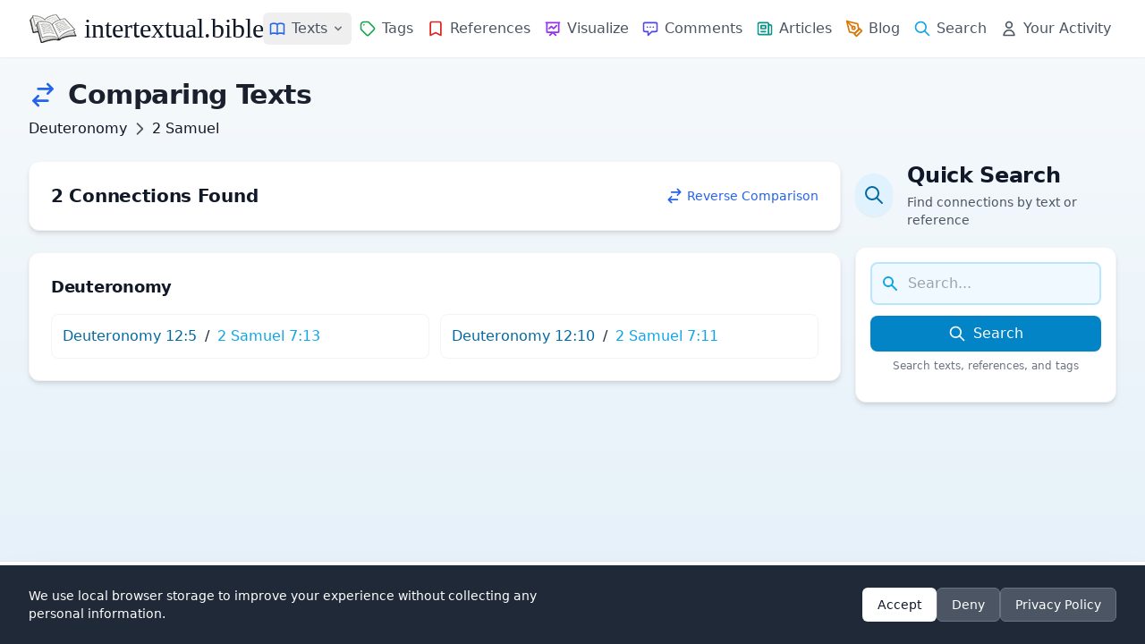

--- FILE ---
content_type: text/html; charset=UTF-8
request_url: https://intertextual.bible/book/deuteronomy/2-samuel
body_size: 9910
content:
<!DOCTYPE html>
<html lang="en">

<head>
    <meta charset="UTF-8">
            <script async src="https://www.googletagmanager.com/gtag/js?id=G-7SPJWS8CP8"></script>

        <script>
            window.dataLayer = window.dataLayer || [];

            function gtag() {
                dataLayer.push(arguments);
            }
            gtag('js', new Date());
            gtag('config', 'G-7SPJWS8CP8');
        </script>
    
    <!-- comparison schema -->
<script type="application/ld+json">
{
  "@context": "https://schema.org",
  "@type": "CollectionPage",
  "@id": "https://intertextual.bible/book/deuteronomy/2-samuel#collectionpage",
  "url": "https://intertextual.bible/book/deuteronomy/2-samuel",
  "name": "Comparing Deuteronomy and 2 Samuel",
  "description": "Biblical intertextual connections between Deuteronomy and 2 Samuel",
  "isPartOf": {
    "@id": "https://intertextual.bible/#website"
  },
  "about": [
    {
      "@type": "Book",
      "name": "Deuteronomy"
    },
    {
      "@type": "Book",
      "name": "2 Samuel"
    }
  ]
}
</script>
    
    <!-- website and organization schema -->
    <script type="application/ld+json" class="yoast-schema-graph">
        {
           "@context":"https://schema.org",
           "@graph":[
              {
                 "@type":"WebSite",
                 "@id":"https://intertextual.bible/#website",
                 "url":"https://intertextual.bible/",
                 "name":"intertextual.bible",
                 "description":"Exploring intertextuality and the literary relationships between the Hebrew Bible, Septuagint, Dead Sea Scrolls, Pseudepigrapha, Deuterocanon, Classical literature, New Testament, Targums, Rabbinic material, early Christian material, and related writings.",
                 "inLanguage":"en-US"
              },
              {
                 "@type":"WebPage",
                 "@id":"https://intertextual.bible/book/deuteronomy/2-samuel#webpage",
                 "url":"https://intertextual.bible/book/deuteronomy/2-samuel/",
                 "name":"intertextual.bible | Comparing Deuteronomy and 2 Samuel",
                 "isPartOf":{
                    "@id":"https://intertextual.bible/#website"
                 },
                 "description":"Biblical Intertextuality | Comparing Deuteronomy and 2 Samuel",
                 "inLanguage":"en-US",
                 "potentialAction":[
                    {
                       "@type":"ReadAction",
                       "target":[
                          "https://intertextual.bible/book/deuteronomy/2-samuel/"
                       ]
                    }
                 ]
              }
           ]
        }
    </script>

    <script type="application/ld+json">
        {
          "@context" : "https://schema.org",
          "@type" : "Organization",
          "@id": "https://intertextual.bible/#organization",
          "name" : "intertextual.bible",
          "url" : "https://intertextual.bible",
          "logo": {
            "@type": "ImageObject",
            "url": "https://intertextual.bible/images/intertextual-bible-logo.png",
            "width": 60,
            "height": 60
          },
          "sameAs" : [
            "https://twitter.com/intertextbible",
            "https://www.facebook.com/people/intertextualbible/100087527915578/",
            "https://www.instagram.com/intertextual.bible/",
            "https://bsky.app/profile/intertextbible.bsky.social"
          ]
        }
    </script>

    <link rel="apple-touch-icon" sizes="57x57" href="/images/apple-icon-57x57.png">
    <link rel="apple-touch-icon" sizes="60x60" href="/images/apple-icon-60x60.png">
    <link rel="apple-touch-icon" sizes="72x72" href="/images/apple-icon-72x72.png">
    <link rel="apple-touch-icon" sizes="76x76" href="/images/apple-icon-76x76.png">
    <link rel="apple-touch-icon" sizes="114x114" href="/images/apple-icon-114x114.png">
    <link rel="apple-touch-icon" sizes="120x120" href="/images/apple-icon-120x120.png">
    <link rel="apple-touch-icon" sizes="144x144" href="/images/apple-icon-144x144.png">
    <link rel="apple-touch-icon" sizes="152x152" href="/images/apple-icon-152x152.png">
    <link rel="apple-touch-icon" sizes="180x180" href="/images/apple-icon-180x180.png">
    <link rel="icon" type="image/png" sizes="192x192" href="/images/android-icon-192x192.png">
    <link rel="icon" type="image/png" sizes="32x32" href="/images/favicon-32x32.png">
    <link rel="icon" type="image/png" sizes="96x96" href="/images/favicon-96x96.png">
    <link rel="icon" type="image/png" sizes="16x16" href="/images/favicon-16x16.png">
    <link rel="manifest" href="/manifest.json">

    <link rel="alternate" type="application/rss+xml" href="https://intertextual.bible/rss/intertexts" title="intertextual.bible">
    <link rel="alternate" type="application/rss+xml" href="https://intertextual.bible/rss/articles" title="intertextual.bible - Articles">

    
    <meta name="msapplication-TileColor" content="#ffffff">
    <meta name="msapplication-TileImage" content="/images/ms-icon-144x144.png">
    <meta name="theme-color" content="#ffffff">

    <!-- PWA meta tags -->
    <meta name="mobile-web-app-capable" content="yes">
    <meta name="apple-mobile-web-app-status-bar-style" content="black">
    <meta name="apple-mobile-web-app-title" content="Intertextual Bible">

    <meta name="description" content="Compare connections between Deuteronomy and 2 Samuel">
    <meta name="keywords" content="Intertextuality, Hebrew Bible, Septuagint, Dead Sea Scrolls, Pseudepigrapha, Deuterocanon, New Testament, Targum, Rabbinic, early Christian, Literature">
    <meta name="viewport" content="width=device-width, initial-scale=1.0, shrink-to-fit=no">
    <meta name="csrf-token" content="FAghoDopzb547RJhc5fxBKcVOncuV5RsgJEegk4H">
    <link rel="canonical" href="https://intertextual.bible/book/deuteronomy/2-samuel">

    <!-- Page-specific Open Graph tags -->
        
        <!-- Open Graph / Facebook (defaults) -->
    <meta property="og:type" content="website">
    <meta property="og:url" content="https://intertextual.bible/book/deuteronomy/2-samuel">
    <meta property="og:title" content="intertextual.bible | Comparing Deuteronomy and 2 Samuel">
    <meta property="og:description" content="Compare connections between Deuteronomy and 2 Samuel">
    <meta property="og:image" content="https://intertextual.bible/images/ms-icon-310x310.png">
    
    <!-- Twitter -->
    <meta property="twitter:card" content="summary">
    <meta property="twitter:url" content="https://intertextual.bible/book/deuteronomy/2-samuel">
    <meta property="twitter:title" content="intertextual.bible | Comparing Deuteronomy and 2 Samuel">
    <meta property="twitter:description" content="Compare connections between Deuteronomy and 2 Samuel">
    <meta property="twitter:image" content="https://intertextual.bible/images/ms-icon-310x310.png">

    <title>intertextual.bible | Comparing Deuteronomy and 2 Samuel</title>

    <link rel="preload" as="style" href="https://intertextual.bible/build/assets/app-37bdf19f.css" /><link rel="stylesheet" href="https://intertextual.bible/build/assets/app-37bdf19f.css" />    
</head>

<body class="antialiased text-gray-800 min-h-screen flex flex-col">
    <div class="flex-grow flex flex-col">
        <!-- Header -->
        <header class="bg-white shadow-sm sticky top-0 z-50 rounded-none flex flex-col">
            
            <div class="w-full max-w-[1440px] mx-auto px-4 sm:px-6 lg:px-8">
                <div class="flex justify-between h-16">
                    <!-- Logo and brand -->
                    <div class="flex items-center">
                        <a href="/" class="flex-shrink-0 flex items-center hover:no-underline">
                            <img class="h-8 w-auto" src="https://intertextual.bible/images/intertextual-bible-logo.png" alt="Intertextual Bible" width="54" height="32">
                            <span class="ml-2 text-3xl text-gray-900 logo-text">intertextual.bible</span>
                        </a>
                    </div>

                    <div class="hidden md:flex items-center justify-end space-x-4 flex-1">
                        <!-- Navigation links -->
                        <nav class="flex md:space-x-0 lg:space-x-0 xl:space-x-0.5 items-center">
                            <!-- Texts Dropdown -->
                            <div class="relative">
                                <button type="button" id="desktop-texts-button" class="nav-link flex items-center hover:text-primary-600" title="Texts">
                                    <svg xmlns="http://www.w3.org/2000/svg" class="h-5 w-5 md:mr-0 xl:mr-1.5 text-blue-600" fill="none" viewBox="0 0 24 24" stroke="currentColor">
                                        <path stroke-linecap="round" stroke-linejoin="round" stroke-width="2" d="M12 6.253v13m0-13C10.832 5.477 9.246 5 7.5 5S4.168 5.477 3 6.253v13C4.168 18.477 5.754 18 7.5 18s3.332.477 4.5 1.253m0-13C13.168 5.477 14.754 5 16.5 5c1.747 0 3.332.477 4.5 1.253v13C19.832 18.477 18.247 18 16.5 18c-1.746 0-3.332.477-4.5 1.253" />
                                    </svg>
                                    <span class="hidden xl:inline">Texts</span>
                                    <svg id="desktop-texts-arrow" class="ml-1 h-4 w-4 text-gray-500" xmlns="http://www.w3.org/2000/svg" viewBox="0 0 20 20" fill="currentColor">
                                        <path fill-rule="evenodd" d="M5.293 7.293a1 1 0 011.414 0L10 10.586l3.293-3.293a1 1 0 111.414 1.414l-4 4a1 1 0 01-1.414 0l-4-4a1 1 0 010-1.414z" clip-rule="evenodd" />
                                    </svg>
                                </button>
                                
                                <!-- Dropdown menu -->
                                <div id="desktop-texts-dropdown" class="absolute left-0 mt-1 z-10 w-96 origin-top-left rounded-md bg-white shadow-lg ring-1 ring-black ring-opacity-5 focus:outline-none hidden">
                                    <div class="p-3 md:p-4 grid grid-cols-2 gap-1 md:gap-2">
                                        <a href="https://intertextual.bible/group/ancient-near-east" class="flex items-center text-gray-600 hover:text-primary-600 hover:bg-primary-50 px-3 py-2.5 text-sm rounded-md">
                                            <img src="https://intertextual.bible/images/ancient-near-east.svg" class="h-5 w-5 mr-2 text-blue-600" style="filter: invert(29%) sepia(93%) saturate(1424%) hue-rotate(201deg) brightness(95%) contrast(96%);" alt="Ancient Near East" loading="lazy">
                                            Ancient Near East
                                        </a>
                                        <a href="https://intertextual.bible/group/hebrew-bible" class="flex items-center text-gray-600 hover:text-primary-600 hover:bg-primary-50 px-3 py-2.5 text-sm rounded-md">
                                            <img src="https://intertextual.bible/images/hebrew-bible.svg" class="h-5 w-5 mr-2 text-blue-600" style="filter: invert(29%) sepia(93%) saturate(1424%) hue-rotate(201deg) brightness(95%) contrast(96%);" alt="Hebrew Bible" loading="lazy">
                                            Hebrew Bible
                                        </a>
                                        <a href="https://intertextual.bible/group/samaritan" class="flex items-center text-gray-600 hover:text-primary-600 hover:bg-primary-50 px-3 py-2.5 text-sm rounded-md">
                                            <img src="https://intertextual.bible/images/samaritan.svg" class="h-5 w-5 mr-2 text-blue-600" style="filter: invert(29%) sepia(93%) saturate(1424%) hue-rotate(201deg) brightness(95%) contrast(96%);" alt="Samaritan" loading="lazy">
                                            Samaritan
                                        </a>
                                        <a href="https://intertextual.bible/group/septuagint" class="flex items-center text-gray-600 hover:text-primary-600 hover:bg-primary-50 px-3 py-2.5 text-sm rounded-md">
                                            <img src="https://intertextual.bible/images/septuagint.svg" class="h-6 w-6 mr-2 -ml-0.5 text-blue-600" style="filter: invert(29%) sepia(93%) saturate(1424%) hue-rotate(201deg) brightness(95%) contrast(96%);" alt="Septuagint" loading="lazy">
                                            Septuagint
                                        </a>
                                        <a href="https://intertextual.bible/group/dead-sea-scrolls" class="flex items-center text-gray-600 hover:text-primary-600 hover:bg-primary-50 px-3 py-2.5 text-sm rounded-md">
                                            <svg xmlns="http://www.w3.org/2000/svg" class="h-5 w-5 mr-2 text-blue-600" fill="none" viewBox="0 0 24 24" stroke="currentColor">
                                                <path stroke-linecap="round" stroke-linejoin="round" stroke-width="2" d="M8 5v14a1 1 0 001 1h6a1 1 0 001-1V5a1 1 0 00-1-1h-1M8 5a1 1 0 011-1h1m0 0V2m0 2h4a1 1 0 011 1v1M8 5h1M7 19h10M12 5v4M10 9h4" />
                                            </svg>
                                            Dead Sea Scrolls
                                        </a>
                                        <a href="https://intertextual.bible/group/deuterocanon" class="flex items-center text-gray-600 hover:text-primary-600 hover:bg-primary-50 px-3 py-2.5 text-sm rounded-md">
                                            <img src="https://intertextual.bible/images/deuterocanon.svg" class="h-5 w-5 mr-2 text-blue-600" style="filter: invert(29%) sepia(93%) saturate(1424%) hue-rotate(201deg) brightness(95%) contrast(96%);" alt="Deuterocanon" loading="lazy">
                                            Deuterocanon
                                        </a>
                                        <a href="https://intertextual.bible/group/pseudepigrapha" class="flex items-center text-gray-600 hover:text-primary-600 hover:bg-primary-50 px-3 py-2.5 text-sm rounded-md">
                                            <svg xmlns="http://www.w3.org/2000/svg" class="h-5 w-5 mr-2 text-blue-600" fill="none" viewBox="0 0 24 24" stroke="currentColor">
                                                <path stroke-linecap="round" stroke-linejoin="round" stroke-width="2" d="M8 14v3m4-3v3m4-3v3M3 21h18M3 10h18M3 7l9-4 9 4M4 10h16v11H4V10z" />
                                            </svg>
                                            Pseudepigrapha
                                        </a>
                                        <a href="https://intertextual.bible/group/classical" class="flex items-center text-gray-600 hover:text-primary-600 hover:bg-primary-50 px-3 py-2.5 text-sm rounded-md">
                                            <img src="https://intertextual.bible/images/classical.svg" class="h-5 w-5 mr-2 text-blue-600" style="filter: invert(29%) sepia(93%) saturate(1424%) hue-rotate(201deg) brightness(95%) contrast(96%);" alt="Classical" loading="lazy">
                                            Classical
                                        </a>
                                        <a href="https://intertextual.bible/group/new-testament" class="flex items-center text-gray-600 hover:text-primary-600 hover:bg-primary-50 px-3 py-2.5 text-sm rounded-md">
                                            <svg xmlns="http://www.w3.org/2000/svg" class="h-5 w-5 mr-2 text-blue-600" fill="none" viewBox="0 0 24 24" stroke="currentColor">
                                                <path stroke-linecap="round" stroke-linejoin="round" stroke-width="2" d="M12 4v16M8 8h8" />
                                            </svg>
                                            New Testament
                                        </a>
                                        <a href="https://intertextual.bible/group/targum" class="flex items-center text-gray-600 hover:text-primary-600 hover:bg-primary-50 px-3 py-2.5 text-sm rounded-md">
                                            <img src="https://intertextual.bible/images/targum.svg" class="h-5 w-5 mr-2 text-blue-600" style="filter: invert(29%) sepia(93%) saturate(1424%) hue-rotate(201deg) brightness(95%) contrast(96%);" alt="Targum" loading="lazy">
                                            Targum
                                        </a>
                                        <a href="https://intertextual.bible/group/early-christian" class="flex items-center text-gray-600 hover:text-primary-600 hover:bg-primary-50 px-3 py-2.5 text-sm rounded-md">
                                            <img src="https://intertextual.bible/images/patristic.svg" class="h-5 w-5 mr-2 text-blue-600" style="filter: invert(29%) sepia(93%) saturate(1424%) hue-rotate(201deg) brightness(95%) contrast(96%);" alt="Early Christian" loading="lazy">
                                            Early Christian
                                        </a>
                                        <a href="https://intertextual.bible/group/rabbinic" class="flex items-center text-gray-600 hover:text-primary-600 hover:bg-primary-50 px-3 py-2.5 text-sm rounded-md">
                                            <img src="https://intertextual.bible/images/rabbinic.svg" class="h-5 w-5 mr-2 text-blue-600" style="filter: invert(29%) sepia(93%) saturate(1424%) hue-rotate(201deg) brightness(95%) contrast(96%);" alt="Rabbinic" loading="lazy">
                                            Rabbinic
                                        </a>
                                    </div>
                                </div>
                            </div>
                            
                            <a href="https://intertextual.bible/tags" class="nav-link flex items-center " title="Tags">
                                <svg xmlns="http://www.w3.org/2000/svg" class="h-5 w-5 md:mr-0 xl:mr-1.5 text-green-600" fill="none" viewBox="0 0 24 24" stroke="currentColor">
                                    <path stroke-linecap="round" stroke-linejoin="round" stroke-width="2" d="M7 7h.01M7 3h5c.512 0 1.024.195 1.414.586l7 7a2 2 0 010 2.828l-7 7a2 2 0 01-2.828 0l-7-7A1.994 1.994 0 013 12V7a4 4 0 014-4z" />
                                </svg>
                                <span class="hidden xl:inline">Tags</span>
                            </a>
                            <a href="https://intertextual.bible/references/title" class="nav-link flex items-center " title="References">
                                <svg xmlns="http://www.w3.org/2000/svg" class="h-5 w-5 md:mr-0 xl:mr-1.5 text-red-600" fill="none" viewBox="0 0 24 24" stroke="currentColor">
                                    <path stroke-linecap="round" stroke-linejoin="round" stroke-width="2" d="M5 5a2 2 0 012-2h10a2 2 0 012 2v16l-7-3.5L5 21V5z" />
                                </svg>
                                <span class="hidden xl:inline">References</span>
                            </a>
                            <a href="https://intertextual.bible/visualization" class="nav-link flex items-center " title="Visualize">
                                <svg xmlns="http://www.w3.org/2000/svg" class="h-5 w-5 md:mr-0 xl:mr-1.5 text-purple-600" fill="none" viewBox="0 0 24 24" stroke="currentColor">
                                    <path stroke-linecap="round" stroke-linejoin="round" stroke-width="2" d="M7 12l3-3 3 3 4-4M8 21l4-4 4 4M3 4h18M4 4h16v12a1 1 0 01-1 1H5a1 1 0 01-1-1V4z" />
                                </svg>
                                <span class="hidden xl:inline">Visualize</span>
                            </a>
                            <a href="https://intertextual.bible/comments" class="nav-link flex items-center " title="Comments">
                                <svg xmlns="http://www.w3.org/2000/svg" class="h-5 w-5 md:mr-0 xl:mr-1.5 text-indigo-600" fill="none" viewBox="0 0 24 24" stroke="currentColor">
                                    <path stroke-linecap="round" stroke-linejoin="round" stroke-width="2" d="M8 10h.01M12 10h.01M16 10h.01M9 16H5a2 2 0 01-2-2V6a2 2 0 012-2h14a2 2 0 012 2v8a2 2 0 01-2 2h-5l-5 5v-5z" />
                                </svg>
                                <span class="hidden xl:inline">Comments</span>
                            </a>
                            <a href="https://intertextual.bible/articles" class="nav-link flex items-center " title="Articles">
                                <svg xmlns="http://www.w3.org/2000/svg" class="h-5 w-5 md:mr-0 xl:mr-1.5 text-teal-600" fill="none" viewBox="0 0 24 24" stroke="currentColor">
                                    <path stroke-linecap="round" stroke-linejoin="round" stroke-width="2" d="M19 20H5a2 2 0 01-2-2V6a2 2 0 012-2h10a2 2 0 012 2v1m2 13a2 2 0 01-2-2V7m2 13a2 2 0 002-2V9a2 2 0 00-2-2h-2m-4-3H9M7 16h6M7 8h6v4H7V8z" />
                                </svg>
                                <span class="hidden xl:inline">Articles</span>
                            </a>
                            <a href="https://intertextualbible.substack.com" target="_blank" class="nav-link flex items-center" title="Blog">
                                <svg xmlns="http://www.w3.org/2000/svg" class="h-5 w-5 md:mr-0 xl:mr-1.5 text-amber-600" fill="none" viewBox="0 0 24 24" stroke="currentColor" stroke-width="2" stroke-linecap="round" stroke-linejoin="round">
                                  <path d="M12 19l7-7 3 3-7 7-3-3z"/>
                                  <path d="M18 13l-1.5-7.5L2 2l3.5 14.5L13 18l5-5z"/>
                                  <path d="M2 2l7.586 7.586"/>
                                  <circle cx="11" cy="11" r="2"/>
                                </svg>
                                <span class="hidden xl:inline">Blog</span>
                            </a>
                            <a href="https://intertextual.bible/search" class="nav-link flex items-center " title="Search">
                                <svg xmlns="http://www.w3.org/2000/svg" class="h-5 w-5 md:mr-0 xl:mr-1.5 text-primary-500" fill="none" viewBox="0 0 24 24" stroke="currentColor">
                                    <path stroke-linecap="round" stroke-linejoin="round" stroke-width="2" d="M21 21l-6-6m2-5a7 7 0 11-14 0 7 7 0 0114 0z" />
                                </svg>
                                <span class="hidden xl:inline">Search</span>
                            </a>
                            <a href="https://intertextual.bible/your-activity" class="nav-link flex items-center " title="Your Activity">
                                <svg xmlns="http://www.w3.org/2000/svg" class="h-5 w-5 md:mr-0 xl:mr-1.5 text-gray-600" fill="none" viewBox="0 0 24 24" stroke="currentColor">
                                    <path stroke-linecap="round" stroke-linejoin="round" stroke-width="2" d="M16 7a4 4 0 11-8 0 4 4 0 018 0zM12 14a7 7 0 00-7 7h14a7 7 0 00-7-7z" />
                                </svg>
                                <span class="hidden xl:inline whitespace-nowrap">Your Activity</span>
                            </a>
                        </nav>
                    </div>

                    <!-- Mobile menu button -->
                    <div class="flex items-center md:hidden">
                        <button type="button" id="mobile-menu-button"
                            class="inline-flex items-center justify-center p-2 rounded-md text-gray-500 hover:text-gray-700 hover:bg-gray-100 focus:outline-none"
                            aria-controls="mobile-menu" aria-expanded="false">
                            <span class="sr-only">Open main menu</span>
                            <svg xmlns="http://www.w3.org/2000/svg" class="h-6 w-6" fill="none" viewBox="0 0 24 24" stroke="currentColor">
                                <path stroke-linecap="round" stroke-linejoin="round" stroke-width="2" d="M4 6h16M4 12h16M4 18h16" />
                            </svg>
                        </button>
                    </div>
                </div>
            </div>

            <!-- Mobile menu, show/hide based on menu state -->
            <div class="hidden md:hidden" id="mobile-menu">
                <div class="pt-2 pb-3 space-y-1 px-4">
                    <a href="https://intertextual.bible/texts" class="nav-link block ">
                        <svg xmlns="http://www.w3.org/2000/svg" class="h-5 w-5 inline mr-2 text-blue-600" fill="none" viewBox="0 0 24 24" stroke="currentColor">
                            <path stroke-linecap="round" stroke-linejoin="round" stroke-width="2" d="M12 6.253v13m0-13C10.832 5.477 9.246 5 7.5 5S4.168 5.477 3 6.253v13C4.168 18.477 5.754 18 7.5 18s3.332.477 4.5 1.253m0-13C13.168 5.477 14.754 5 16.5 5c1.747 0 3.332.477 4.5 1.253v13C19.832 18.477 18.247 18 16.5 18c-1.746 0-3.332.477-4.5 1.253" />
                        </svg>
                        Texts
                    </a>
                    
                    <a href="https://intertextual.bible/tags" class="nav-link block ">
                        <svg xmlns="http://www.w3.org/2000/svg" class="h-5 w-5 inline mr-2 text-green-600" fill="none" viewBox="0 0 24 24" stroke="currentColor">
                            <path stroke-linecap="round" stroke-linejoin="round" stroke-width="2" d="M7 7h.01M7 3h5c.512 0 1.024.195 1.414.586l7 7a2 2 0 010 2.828l-7 7a2 2 0 01-2.828 0l-7-7A1.994 1.994 0 013 12V7a4 4 0 014-4z" />
                        </svg>
                        Tags
                    </a>
                    <a href="https://intertextual.bible/references/title" class="nav-link block ">
                        <svg xmlns="http://www.w3.org/2000/svg" class="h-5 w-5 inline mr-2 text-red-600" fill="none" viewBox="0 0 24 24" stroke="currentColor">
                            <path stroke-linecap="round" stroke-linejoin="round" stroke-width="2" d="M5 5a2 2 0 012-2h10a2 2 0 012 2v16l-7-3.5L5 21V5z" />
                        </svg>
                        References
                    </a>
                    <a href="https://intertextual.bible/visualization" class="nav-link block ">
                        <svg xmlns="http://www.w3.org/2000/svg" class="h-5 w-5 inline mr-2 text-purple-600" fill="none" viewBox="0 0 24 24" stroke="currentColor">
                            <path stroke-linecap="round" stroke-linejoin="round" stroke-width="2" d="M7 12l3-3 3 3 4-4M8 21l4-4 4 4M3 4h18M4 4h16v12a1 1 0 01-1 1H5a1 1 0 01-1-1V4z" />
                        </svg>
                        Visualize
                    </a>
                    <a href="https://intertextual.bible/comments" class="nav-link block ">
                        <svg xmlns="http://www.w3.org/2000/svg" class="h-5 w-5 inline mr-2 text-indigo-600" fill="none" viewBox="0 0 24 24" stroke="currentColor">
                            <path stroke-linecap="round" stroke-linejoin="round" stroke-width="2" d="M8 10h.01M12 10h.01M16 10h.01M9 16H5a2 2 0 01-2-2V6a2 2 0 012-2h14a2 2 0 012 2v8a2 2 0 01-2 2h-5l-5 5v-5z" />
                        </svg>
                        Comments
                    </a>
                    <a href="https://intertextual.bible/articles" class="nav-link block ">
                        <svg xmlns="http://www.w3.org/2000/svg" class="h-5 w-5 inline mr-2 text-teal-600" fill="none" viewBox="0 0 24 24" stroke="currentColor">
                            <path stroke-linecap="round" stroke-linejoin="round" stroke-width="2" d="M19 20H5a2 2 0 01-2-2V6a2 2 0 012-2h10a2 2 0 012 2v1m2 13a2 2 0 01-2-2V7m2 13a2 2 0 002-2V9a2 2 0 00-2-2h-2m-4-3H9M7 16h6M7 8h6v4H7V8z" />
                        </svg>
                        Articles
                    </a>
                    <a href="https://intertextualbible.substack.com" target="_blank" class="nav-link block">
                        <svg xmlns="http://www.w3.org/2000/svg" class="h-5 w-5 inline mr-2 text-amber-600" fill="none" viewBox="0 0 24 24" stroke="currentColor" stroke-width="2" stroke-linecap="round" stroke-linejoin="round">
                          <path d="M12 19l7-7 3 3-7 7-3-3z"/>
                          <path d="M18 13l-1.5-7.5L2 2l3.5 14.5L13 18l5-5z"/>
                          <path d="M2 2l7.586 7.586"/>
                          <circle cx="11" cy="11" r="2"/>
                        </svg>
                        Blog
                    </a>

                    <a href="https://intertextual.bible/search" class="nav-link block ">
                        <svg xmlns="http://www.w3.org/2000/svg" class="h-5 w-5 inline mr-2 text-primary-500" fill="none" viewBox="0 0 24 24" stroke="currentColor">
                            <path stroke-linecap="round" stroke-linejoin="round" stroke-width="2" d="M21 21l-6-6m2-5a7 7 0 11-14 0 7 7 0 0114 0z" />
                        </svg>
                        Search
                    </a>
                    <a href="https://intertextual.bible/your-activity" class="nav-link block ">
                        <svg xmlns="http://www.w3.org/2000/svg" class="h-5 w-5 inline mr-2 text-gray-600" fill="none" viewBox="0 0 24 24" stroke="currentColor">
                            <path stroke-linecap="round" stroke-linejoin="round" stroke-width="2" d="M16 7a4 4 0 11-8 0 4 4 0 018 0zM12 14a7 7 0 00-7 7h14a7 7 0 00-7-7z" />
                        </svg>
                        Your Activity
                    </a>
                </div>
            </div>
        </header>

        <!-- Main content -->
        <main class="flex-grow w-full max-w-[1440px] mx-auto px-4 sm:px-6 lg:px-8 py-6">
            <div class="w-full">
    <!-- Page Header -->
    <div class="mb-6">
        <div class="flex items-center text-gray-900">
            <div class="flex items-center">
                <svg xmlns="http://www.w3.org/2000/svg" class="h-8 w-8 mr-3 text-blue-600" fill="none" viewBox="0 0 24 24" stroke="currentColor">
                    <path stroke-linecap="round" stroke-linejoin="round" stroke-width="2" d="M8 7h12m0 0l-4-4m4 4l-4 4m0 6H4m0 0l4 4m-4-4l4-4" />
                </svg>
                <h1 class="text-2xl md:text-3xl font-bold">
                    Comparing Texts
                </h1>
            </div>
        </div>
        
        <div class="flex flex-wrap items-center mt-2">
            <div class="flex items-center">
                <span class="text-gray-900 font-medium">Deuteronomy</span>
                <svg xmlns="http://www.w3.org/2000/svg" class="h-5 w-5 mx-1 text-gray-600" fill="none" viewBox="0 0 24 24" stroke="currentColor">
                    <path stroke-linecap="round" stroke-linejoin="round" stroke-width="2" d="M9 5l7 7-7 7" />
                </svg>
                <span class="text-gray-900 font-medium">2 Samuel</span>
            </div>
        </div>
    </div>

            <!-- Content Grid -->
        <div class="grid grid-cols-1 lg:grid-cols-4 gap-4 md:gap-4 mb-8 md:mb-10">
            <!-- Main Column - spans 3 columns on large screens -->
            <div class="lg:col-span-3 space-y-6">
                                
                <!-- Summary Card -->
                <div class="bg-white shadow-md rounded-xl p-6 border border-gray-100">
                    <div class="flex justify-between items-center">
                        <h2 class="text-xl font-bold text-gray-900">2 Connections Found</h2>
                        
                                                    <a href="/book/2-samuel/deuteronomy" 
                               class="inline-flex items-center text-sm font-medium text-blue-600 hover:text-blue-800">
                                <svg xmlns="http://www.w3.org/2000/svg" class="h-5 w-5 mr-1" fill="none" viewBox="0 0 24 24" stroke="currentColor">
                                    <path stroke-linecap="round" stroke-linejoin="round" stroke-width="2" d="M8 7h12m0 0l-4-4m4 4l-4 4m0 6H4m0 0l4 4m-4-4l4-4" />
                                </svg>
                                Reverse Comparison
                            </a>
                                            </div>
                </div>
                
                <!-- Connections by Chapter/Section -->
                                                        
                                            <div class="bg-white shadow-md rounded-xl p-6 border border-gray-100">
                            <h3 class="text-lg font-semibold text-gray-900 mb-4">Deuteronomy</h3>
                            
                            <div class="grid grid-cols-1 md:grid-cols-2 gap-3">
                                                                    <a href="/p/1900" 
                                       class="block p-3 border border-gray-100 rounded-lg hover:border-primary-200 hover:bg-primary-50 transition duration-300">
                                                                                    <span class="text-primary-700">
                                                Deuteronomy 12:5
                                            </span>
                                                                                            <span class="text-gray-800 mx-1">/</span>
                                                                                                                                <span class="text-primary-500">
                                                2 Samuel 7:13
                                            </span>
                                                                                                                        </a>
                                                                    <a href="/p/2136" 
                                       class="block p-3 border border-gray-100 rounded-lg hover:border-primary-200 hover:bg-primary-50 transition duration-300">
                                                                                    <span class="text-primary-700">
                                                Deuteronomy 12:10
                                            </span>
                                                                                            <span class="text-gray-800 mx-1">/</span>
                                                                                                                                <span class="text-primary-500">
                                                2 Samuel 7:11
                                            </span>
                                                                                                                        </a>
                                                            </div>
                        </div>
                                                </div>
            
            <!-- Sidebar Column -->
            <div class="space-y-6 md:space-y-8">
                                
                <!-- Quick Search Section -->
                <section>
    <div class="flex items-center mb-3 md:mb-5">
        <span class="inline-flex items-center justify-center w-10 h-10 md:w-12 md:h-12 rounded-full bg-primary-100 text-primary-700 mr-3 md:mr-4 shadow-sm">
            <svg xmlns="http://www.w3.org/2000/svg" class="h-6 w-6" fill="none" viewBox="0 0 24 24" stroke="currentColor">
                <path stroke-linecap="round" stroke-linejoin="round" stroke-width="2" d="M21 21l-6-6m2-5a7 7 0 11-14 0 7 7 0 0114 0z" />
            </svg>
        </span>
        <div>
            <h2 class="text-2xl font-bold text-gray-900">Quick Search</h2>
            <p class="text-gray-600 text-sm mt-1">Find connections by text or reference</p>
        </div>
    </div>
    
    <div class="bg-white rounded-xl shadow-md overflow-hidden border border-gray-100 p-4">
        <div class="mb-4">
            <form method="post" action="https://intertextual.bible/search">
                <input type="hidden" name="_token" value="FAghoDopzb547RJhc5fxBKcVOncuV5RsgJEegk4H" autocomplete="off">                <div class="relative">
                    <input type="text" name="search" placeholder="Search..." 
                        class="w-full px-4 py-2.5 pl-10 bg-primary-50 border-2 border-primary-200 rounded-lg text-gray-800 focus:outline-none focus:ring-2 focus:ring-primary-500 focus:border-primary-300 transition duration-150" 
                        aria-label="Search intertextual references"
                        value=""
                        autocomplete="off">
                    <div class="absolute inset-y-0 left-0 pl-3 flex items-center pointer-events-none">
                        <svg xmlns="http://www.w3.org/2000/svg" class="h-5 w-5 text-primary-500" viewBox="0 0 20 20" fill="currentColor">
                            <path fill-rule="evenodd" d="M8 4a4 4 0 100 8a4 4 0 000-8zM2 8a6 6 0 1110.89 3.476l4.817 4.817a1 1 0 01-1.414 1.414l-4.816-4.816A6 6 0 012 8z" clip-rule="evenodd" />
                        </svg>
                    </div>
                </div>
                <div class="mt-3">
                    <button type="submit" class="w-full px-4 py-2 bg-primary-600 hover:bg-primary-700 text-white font-medium rounded-lg shadow-sm transition duration-150 flex items-center justify-center">
                        <svg xmlns="http://www.w3.org/2000/svg" class="h-5 w-5 mr-2" fill="none" viewBox="0 0 24 24" stroke="currentColor">
                            <path stroke-linecap="round" stroke-linejoin="round" stroke-width="2" d="M21 21l-6-6m2-5a7 7 0 11-14 0 7 7 0 0114 0z" />
                        </svg>
                        Search
                    </button>
                    <p class="text-xs text-gray-500 mt-2 text-center">Search texts, references, and tags</p>
                </div>
            </form>
        </div>
        
        <!-- Recent Search Terms for Quick Search -->
        <div id="quick-search-recent-container" class="mt-4 hidden">
            <div class="text-sm font-bold text-gray-700 mb-2">Recent searches</div>
            <div id="quick-search-recent-list" class="flex flex-wrap gap-2"></div>
        </div>
        
    </div>
</section>

                
                <!-- Quick Links Section -->
                            </div>
        </div>
    </div>
        </main>

        <!-- Footer -->
        <footer class="bg-white border-t border-gray-200 py-6 rounded-none mt-auto">
            <div class="w-full max-w-[1440px] mx-auto px-4 sm:px-6 lg:px-8">
                <div class="flex flex-col items-center gap-5">
                    <!-- Social links -->
                    <div class="flex space-x-6">
                        <a href="https://bsky.app/profile/intertextualbible.bsky.social" target="_blank"
                            class="text-gray-500 hover:text-[#1185fe]" aria-label="Bluesky">
                            <svg xmlns="http://www.w3.org/2000/svg" class="h-6 w-6" fill="currentColor" viewBox="0 0 600 530">
                                <path d="m135.72 44.03c66.496 49.921 138.02 151.14 164.28 205.46 26.262-54.316 97.782-155.54 164.28-205.46 47.98-36.021 125.72-63.892 125.72 24.795 0 17.712-10.155 148.79-16.111 170.07-20.703 73.984-96.144 92.854-163.25 81.433 117.3 19.964 147.14 86.092 82.697 152.22-122.39 125.59-175.91-31.511-189.63-71.766-2.514-7.3797-3.6904-10.832-3.7077-7.8964-0.0174-2.9357-1.1937 0.51669-3.7077 7.8964-13.714 40.255-67.233 197.36-189.63 71.766-64.444-66.128-34.605-132.26 82.697-152.22-67.108 11.421-142.55-7.4491-163.25-81.433-5.9562-21.282-16.111-152.36-16.111-170.07 0-88.687 77.742-60.816 125.72-24.795z"/>
                            </svg>
                        </a>
                        <a href="https://twitter.com/intertextbible" target="_blank"
                            class="text-gray-500 hover:text-blue-500" aria-label="Twitter">
                            <svg xmlns="http://www.w3.org/2000/svg" class="h-6 w-6" fill="currentColor" viewBox="0 0 24 24">
                                <path d="M23.953 4.57a10 10 0 01-2.825.775 4.958 4.958 0 002.163-2.723c-.951.555-2.005.959-3.127 1.184a4.92 4.92 0 00-8.384 4.482C7.69 8.095 4.067 6.13 1.64 3.162a4.822 4.822 0 00-.666 2.475c0 1.71.87 3.213 2.188 4.096a4.904 4.904 0 01-2.228-.616v.06a4.923 4.923 0 003.946 4.827 4.996 4.996 0 01-2.212.085 4.936 4.936 0 004.604 3.417 9.867 9.867 0 01-6.102 2.105c-.39 0-.779-.023-1.17-.067a13.995 13.995 0 007.557 2.209c9.053 0 13.998-7.496 13.998-13.985 0-.21 0-.42-.015-.63A9.935 9.935 0 0024 4.59z"/>
                            </svg>
                        </a>
                        <a href="https://www.facebook.com/people/intertextualbible/100087527915578/" target="_blank"
                            class="text-gray-500 hover:text-blue-600" aria-label="Facebook">
                            <svg xmlns="http://www.w3.org/2000/svg" class="h-6 w-6" fill="currentColor" viewBox="0 0 24 24">
                                <path d="M24 12.073c0-6.627-5.373-12-12-12s-12 5.373-12 12c0 5.99 4.388 10.954 10.125 11.854v-8.385H7.078v-3.47h3.047V9.43c0-3.007 1.792-4.669 4.533-4.669 1.312 0 2.686.235 2.686.235v2.953H15.83c-1.491 0-1.956.925-1.956 1.874v2.25h3.328l-.532 3.47h-2.796v8.385C19.612 23.027 24 18.062 24 12.073z"/>
                            </svg>
                        </a>
                        <a href="https://www.instagram.com/intertextual.bible/" target="_blank"
                            class="text-gray-500 hover:text-pink-600" aria-label="Instagram">
                            <svg xmlns="http://www.w3.org/2000/svg" class="h-6 w-6" fill="currentColor" viewBox="0 0 24 24">
                                <path d="M12 2.163c3.204 0 3.584.012 4.85.07 3.252.148 4.771 1.691 4.919 4.919.058 1.265.069 1.645.069 4.849 0 3.205-.012 3.584-.069 4.849-.149 3.225-1.664 4.771-4.919 4.919-1.266.058-1.644.07-4.85.07-3.204 0-3.584-.012-4.849-.07-3.26-.149-4.771-1.699-4.919-4.92-.058-1.265-.07-1.644-.07-4.849 0-3.204.013-3.583.07-4.849.149-3.227 1.664-4.771 4.919-4.919 1.266-.057 1.645-.069 4.849-.069zM12 0C8.741 0 8.333.014 7.053.072 2.695.272.273 2.69.073 7.052.014 8.333 0 8.741 0 12c0 3.259.014 3.668.072 4.948.2 4.358 2.618 6.78 6.98 6.98C8.333 23.986 8.741 24 12 24c3.259 0 3.668-.014 4.948-.072 4.354-.2 6.782-2.618 6.979-6.98.059-1.28.073-1.689.073-4.948 0-3.259-.014-3.667-.072-4.947-.196-4.354-2.617-6.78-6.979-6.98C15.668.014 15.259 0 12 0zm0 5.838a6.162 6.162 0 100 12.324 6.162 6.162 0 000-12.324zM12 16a4 4 0 110-8 4 4 0 010 8zm6.406-11.845a1.44 1.44 0 100 2.881 1.44 1.44 0 000-2.881z"/>
                            </svg>
                        </a>
                    </div>
                    
                    <!-- Footer links -->
                    <div class="flex flex-wrap justify-center space-x-6">
                        <a href="https://intertextual.bible/about" class="text-sm text-gray-500 hover:text-primary-600">About</a>
                        <a href="https://intertextual.bible/glossary" class="text-sm text-gray-500 hover:text-primary-600">Glossary</a>
                        <a href="https://intertextual.bible/contact" class="text-sm text-gray-500 hover:text-primary-600">Contact</a>
                        <a href="https://intertextual.bible/privacy" class="text-sm text-gray-500 hover:text-primary-600">Privacy</a>
                        <a href="https://intertextual.bible/random" class="text-sm text-gray-500 hover:text-primary-600">Random Text</a>
                        <a href="https://intertextual.bible/changelog" class="hidden md:inline text-sm text-gray-500 hover:text-primary-600">Changelog</a>
                        <a href="/rss/intertexts" class="hidden md:inline text-sm text-gray-500 hover:text-primary-600">RSS / Intertexts</a>
                        <a href="/rss/articles" class="hidden md:inline text-sm text-gray-500 hover:text-primary-600">RSS / Articles</a>
                    </div>
                </div>
            </div>
        </footer>
    </div>

    <script>
        window.serviceWorkerConfig = {
            isProduction: true
        };
    </script>

                        <script src="https://intertextual.bible/js/pwa.js"></script>

            <div class="add-to-home-screen" style="display:none; position:fixed; bottom:20px; right:20px; background:#0ea5e9; color:white; padding:10px 15px; border-radius:5px; cursor:pointer; z-index:1000;">
                Add to Home Screen
            </div>
            
            <link rel="modulepreload" href="https://intertextual.bible/build/assets/global-hotkeys-6a4f3798.js" /><link rel="modulepreload" href="https://intertextual.bible/build/assets/dexie-db-ed18ff53.js" /><link rel="modulepreload" href="https://intertextual.bible/build/assets/dexie.min-9a749de8.js" /><script type="module" src="https://intertextual.bible/build/assets/global-hotkeys-6a4f3798.js"></script>    
    <!-- GDPR Popup -->
    <div id="gdpr-popup" class="fixed bottom-0 left-0 right-0 transform translate-y-full transition-transform duration-500 ease-out z-50" style="display: none;">
        <div class="bg-gray-800 shadow-2xl">
            <div class="w-full max-w-[1440px] mx-auto px-4 sm:px-6 lg:px-8 py-4 sm:py-6">
                <div class="flex flex-col sm:flex-row items-start sm:items-center justify-between gap-4">
                    <div class="flex-1">
                        <p class="text-sm text-white">
                            We use local browser storage to improve your experience without collecting any personal information.
                        </p>
                    </div>
                    <div class="flex gap-3">
                        <button id="gdpr-accept" class="px-4 py-2 text-sm font-medium text-gray-900 bg-white border border-transparent rounded-md hover:bg-gray-100 focus:outline-none focus:ring-2 focus:ring-offset-2 focus:ring-offset-gray-800 focus:ring-white transition-colors">
                            Accept
                        </button>
                        <button id="gdpr-deny" class="px-4 py-2 text-sm font-medium text-white bg-gray-600 border border-gray-500 rounded-md hover:bg-gray-500 focus:outline-none focus:ring-2 focus:ring-offset-2 focus:ring-offset-gray-800 focus:ring-white transition-colors">
                            Deny
                        </button>
                        <a href="https://intertextual.bible/privacy" class="px-4 py-2 text-sm font-medium text-white bg-gray-600 border border-gray-500 rounded-md hover:bg-gray-500 focus:outline-none focus:ring-2 focus:ring-offset-2 focus:ring-offset-gray-800 focus:ring-white transition-colors">
                            Privacy Policy
                        </a>
                    </div>
                </div>
            </div>
        </div>
    </div>
    
    <div id="quick-menu-button" class="fixed bottom-6 left-6 z-40 hidden">
        <button id="quick-menu-toggle" class="w-14 h-14 bg-primary-600 hover:bg-primary-700 text-white rounded-full shadow-2xl hover:shadow-2xl transition-all duration-200 flex items-center justify-center group" style="box-shadow: 0 10px 25px -5px rgba(0, 0, 0, 0.3), 0 10px 10px -5px rgba(0, 0, 0, 0.2);">
            <svg id="quick-menu-icon" xmlns="http://www.w3.org/2000/svg" class="h-6 w-6 transition-transform duration-200" fill="none" viewBox="0 0 24 24" stroke="currentColor">
                <path stroke-linecap="round" stroke-linejoin="round" stroke-width="2" d="M4 6h16M4 12h16M4 18h16" />
            </svg>
        </button>
    </div>
    
    <!-- Quick Menu Panel -->
    <div id="quick-menu-panel" class="fixed bottom-24 left-6 z-40 hidden">
        <div class="bg-white rounded-lg shadow-2xl border border-gray-400 overflow-hidden transform translate-y-2 opacity-0 transition-all duration-200 w-64" id="quick-menu-content" style="box-shadow: 0 20px 25px -5px rgba(0, 0, 0, 0.3), 0 10px 10px -5px rgba(0, 0, 0, 0.2);">
            <div class="py-2">
                
                <button id="quick-menu-bookmark" class="w-full px-4 py-3 text-left hover:bg-gray-50 flex items-center justify-between group transition-colors">
                    <div class="flex items-center">
                        <svg xmlns="http://www.w3.org/2000/svg" class="h-5 w-5 mr-3 text-red-600" fill="none" viewBox="0 0 24 24" stroke="currentColor">
                            <path stroke-linecap="round" stroke-linejoin="round" stroke-width="2" d="M5 5a2 2 0 012-2h10a2 2 0 012 2v16l-7-3.5L5 21V5z" />
                        </svg>
                        <span class="text-gray-700 font-medium">Bookmark Page</span>
                    </div>
                    <span class="text-xs text-gray-500">Ctrl+B</span>
                </button>
                
                <button id="quick-menu-notes" class="w-full px-4 py-3 text-left hover:bg-gray-50 flex items-center justify-between group transition-colors">
                    <div class="flex items-center">
                        <svg xmlns="http://www.w3.org/2000/svg" class="h-5 w-5 mr-3 text-green-600" fill="none" viewBox="0 0 24 24" stroke="currentColor">
                            <path stroke-linecap="round" stroke-linejoin="round" stroke-width="2" d="M11 5H6a2 2 0 00-2 2v11a2 2 0 002 2h11a2 2 0 002-2v-5m-1.414-9.414a2 2 0 112.828 2.828L11.828 15H9v-2.828l8.586-8.586z" />
                        </svg>
                        <span class="text-gray-700 font-medium">Add Notes</span>
                    </div>
                    <span class="text-xs text-gray-500">Ctrl+E</span>
                </button>
                
                <button id="quick-menu-search" class="w-full px-4 py-3 text-left hover:bg-gray-50 flex items-center justify-between group transition-colors">
                    <div class="flex items-center">
                        <svg xmlns="http://www.w3.org/2000/svg" class="h-5 w-5 mr-3 text-primary-600" fill="none" viewBox="0 0 24 24" stroke="currentColor">
                            <path stroke-linecap="round" stroke-linejoin="round" stroke-width="2" d="M21 21l-6-6m2-5a7 7 0 11-14 0 7 7 0 0114 0z" />
                        </svg>
                        <span class="text-gray-700 font-medium">Search</span>
                    </div>
                    <span class="text-xs text-gray-500">Ctrl+K</span>
                </button>
                
                <button id="quick-menu-random-text" class="w-full px-4 py-3 text-left hover:bg-gray-50 flex items-center justify-between group transition-colors">
                    <div class="flex items-center">
                        <svg xmlns="http://www.w3.org/2000/svg" class="h-5 w-5 mr-3 text-purple-600" fill="none" viewBox="0 0 24 24" stroke="currentColor">
                            <path stroke-linecap="round" stroke-linejoin="round" stroke-width="2" d="M7 16V4m0 0L3 8m4-4l4 4m6 0v12m0 0l4-4m-4 4l-4-4" />
                        </svg>
                        <span class="text-gray-700 font-medium">Random Text</span>
                    </div>
                    <span class="text-xs text-gray-500">Ctrl+Q</span>
                </button>
                
                <button id="quick-menu-font-size" class="w-full px-4 py-3 text-left hover:bg-gray-50 flex items-center justify-between group transition-colors">
                    <div class="flex items-center">
                        <span class="text-orange-600 font-bold text-lg mr-3 h-5 w-5 flex items-center justify-center">A</span>
                        <span class="text-gray-700 font-medium">Font Size</span>
                    </div>
                    <div id="font-size-indicator" class="flex items-center space-x-1">
                        <span id="font-size-small" class="text-xs text-gray-600 font-medium">A</span>
                        <span id="font-size-large" class="text-xl text-gray-400 font-bold">A</span>
                    </div>
                </button>
                
                <div class="border-t border-gray-200 mt-2 pt-2">
                    <button id="quick-menu-toggle-menu" class="w-full px-4 py-3 text-left hover:bg-gray-50 flex items-center justify-between group transition-colors">
                        <div class="flex items-center">
                            <svg xmlns="http://www.w3.org/2000/svg" class="h-5 w-5 mr-3 text-gray-600" fill="none" viewBox="0 0 24 24" stroke="currentColor">
                                <path stroke-linecap="round" stroke-linejoin="round" stroke-width="2" d="M4 6h16M4 12h16M4 18h16" />
                            </svg>
                            <span class="text-gray-700 font-medium">Toggle this Menu</span>
                        </div>
                        <span class="text-xs text-gray-500">Ctrl+/</span>
                    </button>
                </div>
            </div>
        </div>
    </div>

    <!-- Go to Intertext Modal -->
    <div x-data="{ open: false, intertextId: '' }"
         @open-goto-intertext.window="open = true; $nextTick(() => $refs.intertextInput.focus())"
         @keydown.escape.window="if (open) { open = false; intertextId = ''; }">
        <div x-show="open"
             x-cloak
             class="fixed inset-0 bg-black bg-opacity-50 z-50 flex items-center justify-center p-4"
             @click.self="open = false; intertextId = ''">
            <div class="bg-white rounded-xl shadow-xl max-w-md w-full p-6">
                <div class="flex items-center justify-between mb-4">
                    <h3 class="text-lg font-semibold text-gray-900">Go to Intertext</h3>
                    <button @click="open = false; intertextId = ''" class="text-gray-400 hover:text-gray-600 transition">
                        <svg xmlns="http://www.w3.org/2000/svg" class="h-6 w-6" fill="none" viewBox="0 0 24 24" stroke="currentColor">
                            <path stroke-linecap="round" stroke-linejoin="round" stroke-width="2" d="M6 18L18 6M6 6l12 12" />
                        </svg>
                    </button>
                </div>
                <form @submit.prevent="if (intertextId) { window.location.href = '/t/' + intertextId; }">
                    <div class="mb-4">
                        <label for="intertext-id" class="block text-sm font-medium text-gray-700 mb-2">
                            Enter Intertext ID:
                        </label>
                        <input
                            x-ref="intertextInput"
                            type="number"
                            id="intertext-id"
                            x-model="intertextId"
                            class="block w-full px-3 py-2 border border-gray-300 rounded-md shadow-sm focus:outline-none focus:ring-blue-500 focus:border-blue-500"
                            placeholder="e.g., 123"
                            required
                        >
                    </div>
                    <div class="flex justify-end gap-3">
                        <button
                            type="button"
                            @click="open = false; intertextId = ''"
                            class="px-4 py-2 border border-gray-300 rounded-md text-sm font-medium text-gray-700 hover:bg-gray-50 focus:outline-none focus:ring-2 focus:ring-offset-2 focus:ring-blue-500">
                            Cancel
                        </button>
                        <button
                            type="submit"
                            class="px-4 py-2 border border-transparent rounded-md shadow-sm text-sm font-medium text-white bg-blue-600 hover:bg-blue-700 focus:outline-none focus:ring-2 focus:ring-offset-2 focus:ring-blue-500">
                            Go
                        </button>
                    </div>
                </form>
            </div>
        </div>
    </div>

    <link rel="modulepreload" href="https://intertextual.bible/build/assets/app-8e892e8d.js" /><link rel="modulepreload" href="https://intertextual.bible/build/assets/bootstrap-2330afc2.js" /><script type="module" src="https://intertextual.bible/build/assets/app-8e892e8d.js"></script>    <link rel="modulepreload" href="https://intertextual.bible/build/assets/main-6a2089f5.js" /><link rel="modulepreload" href="https://intertextual.bible/build/assets/dexie-db-ed18ff53.js" /><link rel="modulepreload" href="https://intertextual.bible/build/assets/dexie.min-9a749de8.js" /><script type="module" src="https://intertextual.bible/build/assets/main-6a2089f5.js"></script>    <link rel="modulepreload" href="https://intertextual.bible/build/assets/user-activity-5c466fe5.js" /><link rel="modulepreload" href="https://intertextual.bible/build/assets/dexie-db-ed18ff53.js" /><link rel="modulepreload" href="https://intertextual.bible/build/assets/dexie.min-9a749de8.js" /><script type="module" src="https://intertextual.bible/build/assets/user-activity-5c466fe5.js"></script>    <link rel="modulepreload" href="https://intertextual.bible/build/assets/quick-menu-e9770b71.js" /><link rel="modulepreload" href="https://intertextual.bible/build/assets/dexie-db-ed18ff53.js" /><link rel="modulepreload" href="https://intertextual.bible/build/assets/dexie.min-9a749de8.js" /><script type="module" src="https://intertextual.bible/build/assets/quick-menu-e9770b71.js"></script><script defer src="https://static.cloudflareinsights.com/beacon.min.js/vcd15cbe7772f49c399c6a5babf22c1241717689176015" integrity="sha512-ZpsOmlRQV6y907TI0dKBHq9Md29nnaEIPlkf84rnaERnq6zvWvPUqr2ft8M1aS28oN72PdrCzSjY4U6VaAw1EQ==" data-cf-beacon='{"version":"2024.11.0","token":"dce65eea628e4f6d8c14e82c4e2e3e7f","r":1,"server_timing":{"name":{"cfCacheStatus":true,"cfEdge":true,"cfExtPri":true,"cfL4":true,"cfOrigin":true,"cfSpeedBrain":true},"location_startswith":null}}' crossorigin="anonymous"></script>
</body>
</html>